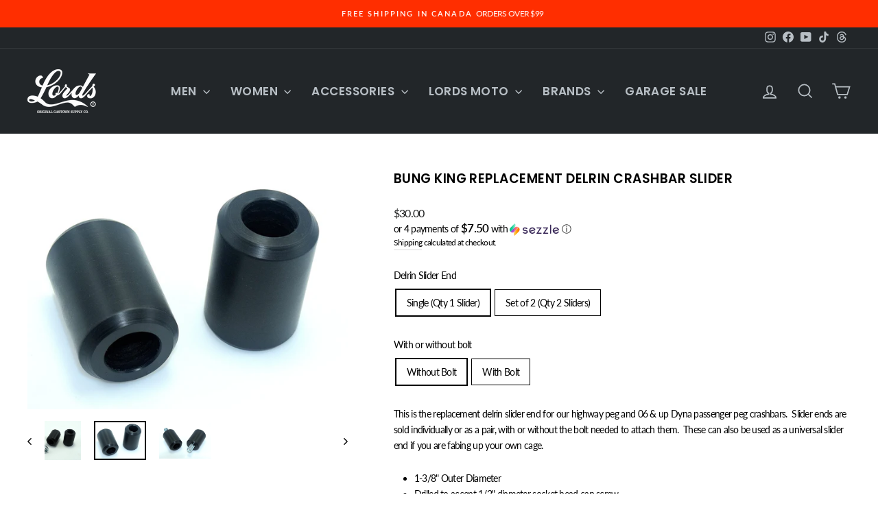

--- FILE ---
content_type: application/x-javascript; charset=utf-8
request_url: https://bundler.nice-team.net/app/shop/status/lords-of-gastown.myshopify.com.js?1768651016
body_size: -185
content:
var bundler_settings_updated='1721933905';

--- FILE ---
content_type: text/javascript
request_url: https://cdn.shopify.com/extensions/019b0dc4-c984-76c8-ad3d-9be2ef6c9236/singleton-variants-in-list-12/assets/main_v3.js
body_size: 3874
content:
var ajaxFindedProducts=[],succesFixedMessageTimeout=void 0,fixedParentProductsSelectors=[".card:eq(0)",".grid__item:eq(0)",".grid-item:eq(0)"];if(void 0===show_price_for_combination)var show_price_for_combination="1";function runVariantsInCollections(arguments){jQuery=arguments[0],"undefined"!=typeof show_add_to_cart&&"undefined"!=typeof isCartPage?1!=parseInt(show_add_to_cart)&&1!=parseInt(show_type)||isCartPage||(callFunctionVIC("findAllProducts",[jQuery],!1),jQuery(document).on("click",".variantsForm",function(e){e.preventDefault()}),jQuery(document).on("click",".variantsForm .goToProductButton",function(e){e.preventDefault(),window.location.replace(jQuery(this).attr("data-url"))}),jQuery(document).on("change",".productVariants",function(e){e.preventDefault(),callFunctionVIC("setSelectedProductVariant",[jQuery(this).parents("form:eq(0)"),jQuery],!1)}),1==parseInt(show_add_to_cart)&&(loadAlertJS(jQuery),jQuery(document).on("click",".variantsForm .addToCart",function(e){e.preventDefault(),jQuery(this).hasClass("available")&&callFunctionVIC("addProductToCart",[jQuery(this).parents("form:eq(0)"),jQuery],!1)}),jQuery(document).on("click",".succesFixedMessageWindowClass .close",function(e){e.preventDefault(),jQuery(".succesFixedMessageClass").fadeOut(500)}))):console.log("To run variables in collections, please save App configuration.")}function findAllProducts(arguments){jQuery=arguments[0],productsToFind=[],alreadyFindedProducts=[],jQuery("a[href]").each(function(){href=jQuery(this).attr("href"),-1===href.indexOf("products/")||checkImg(href)||callFunctionVIC("checkIfContainNotAllowedSubstrings",[href],!0)||(productHandle=callFunctionVIC("getProductHandle",[jQuery,href],!0),alreadyFindedProducts.indexOf(productHandle)>-1||("undefined"!=typeof productVICHandle?productVICHandle!=productHandle&&productsToFind.push({href:href,handle:productHandle}):productsToFind.push({href:href,handle:productHandle}),alreadyFindedProducts.push(productHandle)))}),ajaxRequests=[],ajaxProducts=[],jQuery.each(productsToFind,function(e,t){ajaxRequests.push(jQuery.getJSON("/products/"+t.handle+".js").done(function(e){ajaxProducts.push(e)}))}),jQuery.when.apply(jQuery,ajaxRequests).always(function(){jQuery.each(ajaxProducts,function(e,t){jQuery("a[href]").each(function(){aHrefObject=this,href=jQuery(aHrefObject).attr("href"),productHandle=callFunctionVIC("getProductHandle",[jQuery,href],!0),-1===href.indexOf("products/")||productHandle!=t.handle&&productHandle!=encodeURI(t.handle)||(jQuery(aHrefObject).attr("data-vic-product-id",t.id),void 0===ajaxFindedProducts[t.id]&&0==jQuery(aHrefObject).parents(".VICParent").length&&(productObject=jQuery(aHrefObject),callFunctionVIC("appendVariantsToProduct",[productObject,t,jQuery],!1),callFunctionVIC("appendProductIDToPrices",[productObject,t,jQuery],!0)))})})})}function appendVariantsToProduct(arguments){return aHrefObject=arguments[0],product=arguments[1],jQuery=arguments[2],imageObject=null,hasFixedSelectors=!1,jQuery.each(fixedParentProductsSelectors,function(e,t){null==imageObject&&aHrefObject.parents(t).length>0&&(aHrefObject.parents(t).find(".catalogVar").length>0&&aHrefObject.parents(t).find(".catalogVar").each(function(){jQuery(this).attr("data-vic-product-id",product.id),jQuery(this).attr("data-vic-price",jQuery(this).html())}),aHrefObject.parents(t).find("img,svg,.placeholder-svg").length>0&&aHrefObject.parents(t).find("img,svg,.placeholder-svg").each(function(){jQuery(this).attr("data-vic-product-id",product.id)}),aHrefObject.parents(t).find("> *:last-child:eq(0)").each(function(){imageObject=jQuery(this),jQuery(this).addClass("VICParent").attr("data-vic-product-id",product.id),hasFixedSelectors=!0}))}),null==imageObject&&aHrefObject.find("img,svg,.placeholder-svg").each(function(){imageObject=jQuery(this),jQuery(this).attr("data-vic-product-id",product.id)}),null==imageObject&&aHrefObject.siblings("img,svg,.placeholder-svg").each(function(){imageObject=jQuery(this),jQuery(this).attr("data-vic-product-id",product.id)}),null==imageObject&&aHrefObject.siblings().each(function(){jQuery(this).find("img,svg,.placeholder-svg").each(function(){jQuery(this).attr("data-vic-product-id",product.id),imageObject=jQuery(this)})}),null==imageObject&&aHrefObject.parent().find("img,svg,.placeholder-svg").each(function(){imageObject=jQuery(this),jQuery(this).attr("data-vic-product-id",product.id)}),null!=imageObject&&("absolute"!=jQuery(imageObject.parent()).css("position")&&jQuery(imageObject.parent()).css("position","relative"),0!=imageObject.parents(".VICParent").length||hasFixedSelectors||imageObject.parent().parent().addClass("VICParent").attr("data-vic-product-id",product.id),callFunctionVIC("appendVariantsAndATCButton",[jQuery(this),product,jQuery],!1)),!0}function appendProductIDToPrices(arguments){aHrefObject=arguments[0],product=arguments[1],jQuery=arguments[2],priceFound=!1,aHrefObject.find(".catalogVar:not([data-vic-product-id])").length>0&&(priceFound=!0,aHrefObject.find(".catalogVar:not([data-vic-product-id])").each(function(){jQuery(this).attr("data-vic-product-id",product.id),jQuery(this).attr("data-vic-price",jQuery(this).html())})),priceFound||aHrefObject.parent().find(".catalogVar:not([data-vic-product-id])").length>0&&(priceFound=!0,aHrefObject.parent().find(".catalogVar:not([data-vic-product-id])").each(function(){jQuery(this).attr("data-vic-product-id",product.id),jQuery(this).attr("data-vic-price",jQuery(this).html())})),priceFound||aHrefObject.parent().parent().find(".catalogVar:not([data-vic-product-id])").length>0&&aHrefObject.parent().parent().find(".catalogVar:not([data-vic-product-id])").length<5&&(priceFound=!0,aHrefObject.parent().parent().find(".catalogVar:not([data-vic-product-id])").each(function(){jQuery(this).attr("data-vic-product-id",product.id),jQuery(this).attr("data-vic-price",jQuery(this).html())})),priceFound||aHrefObject.parents(".VICParent:eq(0)").find(".catalogVar:not([data-vic-product-id])").length>0&&(priceFound=!0,aHrefObject.parents(".VICParent:eq(0)").find(".catalogVar:not([data-vic-product-id])").each(function(){jQuery(this).attr("data-vic-product-id",product.id),jQuery(this).attr("data-vic-price",jQuery(this).html())}))}function appendVariantsAndATCButton(arguments){aHrefObject=arguments[0],product=arguments[1],jQuery=arguments[2],ajaxFindedProducts[product.id]=product,jQuery(".VICParent[data-vic-product-id="+product.id+"]").length>0&&(variantsForm=jQuery('<form class="variantsForm" data-id="'+product.id+'">'+callFunctionVIC("renderProductVariants",[aHrefObject,product,jQuery],!0)+callFunctionVIC("renderGoToProductButton",[aHrefObject,product,jQuery],!0)+callFunctionVIC("renderProductAddToCartButton",[aHrefObject,product,jQuery],!0)+"</form>").insertAfter(jQuery(".VICParent[data-vic-product-id="+product.id+"]")),selectedCombination=callFunctionVIC("getSelectedCombination",[variantsForm,jQuery],!0),callFunctionVIC("setProductPrice",[variantsForm,selectedCombination.price,parseInt(variantsForm.attr("data-id")),vic_money_format,jQuery],!1),callFunctionVIC("setAddToCartButtonLabel",[variantsForm,selectedCombination.available],!1),callFunctionVIC("setAddToCartButtonHeight",[variantsForm,jQuery],!1))}function addProductToCart(arguments){formObject=arguments[0],jQuery=arguments[1],selectedCombination=callFunctionVIC("getSelectedCombination",[formObject,jQuery],!0),formObject.find(".addToCart.available").addClass("spinner"),1==parseInt(show_product_count)&&formObject.find(".addToCart.available").addClass("small"),formObject.find(".addToCart.available").css("opacity","0.8"),jQuery.ajax({url:"/cart/add.js",data:{quantity:formObject.find(".qty").length>0?parseInt(formObject.find(".qty").val()):1,id:selectedCombination.id},dataType:"json",success:function(e){1==parseInt(show_message)&&(0==parseInt(message_type)?callFunctionVIC("showModalMessage",[e,!0,jQuery],!1):callFunctionVIC("manageFixedMessage",[e,!0,jQuery],!1)),callFunctionVIC("showCartCount",[jQuery],!1),callFunctionVIC("refreshThirdPartyApps",[jQuery],!1)},error:function(e){1==parseInt(show_message)&&(0==parseInt(message_type)?callFunctionVIC("showModalMessage",[e,!1,jQuery],!1):callFunctionVIC("manageFixedMessage",[e,!1,jQuery],!1))}}).always(function(e,t){1==parseInt(show_product_count)&&formObject.find(".spinner").addClass("small"),formObject.find(".spinner").removeClass("spinner"),formObject.find(".addToCart.available").css("opacity","1")})}function setSelectedProductVariant(arguments){formObject=arguments[0],jQuery=arguments[1],selectedCombination=callFunctionVIC("getSelectedCombination",[formObject,jQuery],!0),callFunctionVIC("setProductPrice",[formObject,selectedCombination.price,parseInt(formObject.attr("data-id")),vic_money_format,jQuery],!1),1==parseInt(change_images)&&(null!=selectedCombination.featured_image?callFunctionVIC("setProductImage",[formObject,selectedCombination.featured_image.src,parseInt(formObject.attr("data-id")),jQuery],!1):void 0!==ajaxFindedProducts[formObject.attr("data-id")].images&&ajaxFindedProducts[formObject.attr("data-id")].images.length>0&&callFunctionVIC("setProductImage",[formObject,ajaxFindedProducts[formObject.attr("data-id")].images[0],parseInt(formObject.attr("data-id")),jQuery],!1)),callFunctionVIC("setLinkToGoToProductButton",[formObject,ajaxFindedProducts[formObject.attr("data-id")].url,selectedCombination.id],!1),callFunctionVIC("setAddToCartButtonLabel",[formObject,selectedCombination.available],!1)}function setProductPrice(arguments){formObject=arguments[0],productPrice=arguments[1],productID=arguments[2],vicMoneyFormat=arguments[3].replace("@@","{{").replace("&&","}}"),jQuery=arguments[4],1==parseInt(change_prices)&&(productPriceObjects=jQuery('.catalogVar[data-vic-product-id="'+productID+'"]'),priceIsFound=!1,productPriceObjects.each(function(){Shopify.formatMoney(parseInt(ajaxFindedProducts[productID].price),vicMoneyFormat).trim()!=jQuery(this).attr("data-vic-price").trim()||jQuery(this).is(":hidden")||0!=jQuery(this).parents(".visually-hidden").length||priceIsFound||(priceIsFound=!0,jQuery(this).html(Shopify.formatMoney(productPrice,vicMoneyFormat)))}),!priceIsFound&&productPriceObjects.length>0&&productPriceObjects.eq(0).html(Shopify.formatMoney(productPrice,vicMoneyFormat)))}function setProductImage(arguments){formObject=arguments[0],productSrc=arguments[1],productID=arguments[2],jQuery=arguments[3],1==parseInt(change_images)&&(srcAttributes=[],imgObject=jQuery('img[data-vic-product-id="'+productID+'"]:eq(0)'),imgHeight=imgObject.height(),imgWidth=imgObject.width(),imgObject.each(function(){jQuery.each(this.attributes,function(e,t){-1!==t.name.indexOf("src")&&srcAttributes.push({attrName:t.name,attrValue:t.value})})}),srcAttributes.length>0&&jQuery.each(srcAttributes,function(e,t){imgObject.removeAttr(t.attrName)}),imgObject.attr("src",productSrc),imgObject.height(imgHeight),imgObject.width(imgWidth))}function setLinkToGoToProductButton(arguments){formObject=arguments[0],productUrl=arguments[1],variantID=arguments[2],1==parseInt(show_go_to_product)&&formObject.find(".goToProductButton").attr("data-url",productUrl+"?variant="+variantID)}function setAddToCartButtonLabel(arguments){formObject=arguments[0],available=arguments[1],available?(formObject.find(".addToCart .addToCartLabel").html(add_to_cart_title),formObject.find(".addToCart").removeClass("unavailable"),formObject.find(".addToCart").addClass("available")):(formObject.find(".addToCart .addToCartLabel").html(unavailable_title),formObject.find(".addToCart").removeClass("available"),formObject.find(".addToCart").addClass("unavailable"))}function setAddToCartButtonHeight(arguments){formObject=arguments[0],jQuery=arguments[1],1==parseInt(show_product_count)&&(qtyHeight=formObject.find(".qty").outerHeight(),addToCartHeight=formObject.find(".addToCart").outerHeight(),qtyHeight>addToCartHeight?(formObject.find(".addToCart").outerHeight(qtyHeight),1==parseInt(show_go_to_product)&&formObject.find(".goToProductButton").outerHeight(qtyHeight)):(formObject.find(".qty").outerHeight(addToCartHeight),1==parseInt(show_go_to_product)&&formObject.find(".goToProductButton").outerHeight(addToCartHeight)))}function renderProductVariants(arguments){return aHrefObject=arguments[0],product=arguments[1],jQuery=arguments[2],1==parseInt(show_type)&&product.variants.length>0&&"Default Title"!=product.variants[0].title&&"Default"!=product.variants[0].title?0==parseInt(combinations_or_variants)?callFunctionVIC("generateVariantsSeparatelly",[product,jQuery],!0):callFunctionVIC("generateVariantsTogether",[product,vic_money_format,jQuery],!0):""}function renderGoToProductButton(arguments){return aHrefObject=arguments[0],product=arguments[1],jQuery=arguments[2],htmlGoToProduct="",1==parseInt(show_go_to_product)&&1==parseInt(show_type)&&(htmlGoToProduct+='<div class="goToProductButtonWrapper">',htmlGoToProduct+='<button style="cursor: pointer; background-color: '+button_go_to_product_background_color+"; color: "+button_go_to_product_label_color+';width: 100%;" class="goToProductButton" data-id="'+product.id+'" data-url="'+product.url+'"><span class="goToProductButtonLabel">'+(go_to_product_label.length>0?go_to_product_label:"Go To Product")+"</span></button>",htmlGoToProduct+="</div>"),htmlGoToProduct}function renderProductAddToCartButton(arguments){return aHrefObject=arguments[0],product=arguments[1],jQuery=arguments[2],htmlAddToCart="",1==parseInt(show_add_to_cart)&&callFunctionVIC("checkIfProductCombinationsAreAvailable",[product,jQuery],!0)&&(htmlAddToCart+='<div class="qtyAndAddToCartButton">',1==parseInt(show_product_count)&&(htmlAddToCart+='<input type="text" class="qty" name="qty" value="1" />'),htmlAddToCart+='<button style="background-color: '+button_background_color+"; color: "+button_label_color+";"+(1==parseInt(show_product_count)?"margin-left: 1%; width: 74%;":"width: 100%;")+'" class="addToCart" data-id="'+product.id+'"><span class="addToCartLabel"></span></button>',htmlAddToCart+="</div>"),htmlAddToCart}function generateVariantsTogether(arguments){return product=arguments[0],vicMoneyFormat=arguments[1].replace("@@","{{").replace("&&","}}"),jQuery=arguments[2],htmlSelect="",callFunctionVIC("checkIfProductCombinationsAreAvailable",[product,jQuery],!0)&&(0==parseInt(select_or_radio_combinations)?(htmlSelect+='<select name="product_variants" class="productVariants">',jQuery.each(product.variants,function(e,t){(0==parseInt(only_available_combinations)&&t.available||1==parseInt(only_available_combinations))&&(htmlSelect+='<option value="'+t.id+'">'+t.title+(1==parseInt(show_price_for_combination)?" ("+Shopify.formatMoney(t.price,vicMoneyFormat)+")":"")+"</option>")}),htmlSelect+="</select>"):(htmlSelect+='<ul class="productVariants">',jQuery.each(product.variants,function(e,t){(0==parseInt(only_available_combinations)&&t.available||1==parseInt(only_available_combinations))&&(htmlSelect+="<li>"+t.title+(1==parseInt(show_price_for_combination)?" ("+Shopify.formatMoney(t.price,vicMoneyFormat)+")":"")+"</li>")}),htmlSelect+="</ul>")),htmlSelect}function generateVariantsSeparatelly(arguments){return product=arguments[0],jQuery=arguments[1],htmlVariants="",jQuery.each(product.options,function(e,t){htmlVariants+='<span class="singleVariant">',1==parseInt(show_variants_names)&&(htmlVariants+='<label class="singleVariantLabel">'+t.name+"</label>"),0==parseInt(select_or_radio)?(htmlVariants+='<select name="product_option_'+t.name+'" class="productVariants '+t.name+'Variant">',jQuery.each(t.values,function(e,t){htmlVariants+='<option value="'+t+'">'+t+"</option>"}),htmlVariants+="</select>"):htmlVariants+='<span class="productVariants productVariantsList'+t.name+'Variant">'+t.values.join(", ")+"</span>",htmlVariants+="</span>"}),htmlVariants}function checkIfProductCombinationsAreAvailable(arguments){return product=arguments[0],jQuery=arguments[1],atLeastOneCombinationIsAvailable=!1,jQuery.each(product.variants,function(e,t){(0==parseInt(only_available_combinations)&&t.available||1==parseInt(only_available_combinations))&&(atLeastOneCombinationIsAvailable=!0)}),atLeastOneCombinationIsAvailable}function getSelectedCombination(arguments){return formObject=arguments[0],jQuery=arguments[1],1==ajaxFindedProducts[formObject.attr("data-id")].variants.length?ajaxFindedProducts[formObject.attr("data-id")].variants[0]:0==parseInt(show_type)||1==parseInt(select_or_radio_combinations)&&1==parseInt(combinations_or_variants)||1==parseInt(select_or_radio)&&0==parseInt(combinations_or_variants)?(firstVariant=[],jQuery.each(ajaxFindedProducts[formObject.attr("data-id")].variants,function(e,t){t.available&&0==firstVariant.length&&(firstVariant=t)}),firstVariant):1==parseInt(combinations_or_variants)?(selectedVariant=[],jQuery.each(ajaxFindedProducts[formObject.attr("data-id")].variants,function(e,t){parseInt(t.id)==parseInt(formObject.find(".productVariants").val())&&(selectedVariant=t)}),selectedVariant):(selectedVariants=[],jQuery(formObject.find(".productVariants")).each(function(){selectedVariants.push(jQuery(this).val())}),selectedVariant=[],jQuery.each(ajaxFindedProducts[formObject.attr("data-id")].variants,function(e,t){findedRecords=0,jQuery.each(selectedVariants,function(e,a){t.options.indexOf(a)>-1&&findedRecords++}),t.options.length==findedRecords&&(selectedVariant=t)}),selectedVariant)}function manageFixedMessage(arguments){product=arguments[0],isSuccess=arguments[1],jQuery=arguments[2],jQuery(".succesFixedMessageClass").length>0?(3!=parseInt(message_hide_time)&&clearTimeout(succesFixedMessageTimeout),callFunctionVIC("removeFixedMessage",[!0,product,isSuccess,jQuery],!1)):callFunctionVIC("showFixedMessage",[product,isSuccess,jQuery],!1)}function showFixedMessage(arguments){product=arguments[0],isSuccess=arguments[1],jQuery=arguments[2],messageElement="<div class='succesFixedMessageClass'><div class='succesFixedMessageWindowClass"+(isSuccess?"":" warning")+"'><span>"+callFunctionVIC("getMessageText",[product,isSuccess,vic_money_format,jQuery],!0)+"</span><button type='button' class='close' data-dismiss='alert'>&times;</button></div></div>",jQuery("body").append(messageElement),jQuery(".succesFixedMessageClass").fadeIn(500),1==parseInt(fixed_message_position)?jQuery(".succesFixedMessageClass").css("top","0px"):jQuery(".succesFixedMessageClass").css("bottom","0px"),jQuery(".succesFixedMessageWindowClass").css({background:message_background_color,color:message_text_color,"font-size":message_font_size+"px"}),3!=parseInt(message_hide_time)&&(hideTime=3e3,1==parseInt(message_hide_time)?hideTime=5e3:2==parseInt(message_hide_time)&&(hideTime=7e3),succesFixedMessageTimeout=setTimeout(function(){callFunctionVIC("removeFixedMessage",[!1,product,isSuccess,jQuery],!1)},hideTime))}function removeFixedMessage(arguments){displayMessageAfterRemove=arguments[0],product=arguments[1],isSuccess=arguments[2],jQuery=arguments[3],jQuery(".succesFixedMessageClass").fadeOut(500,function(){jQuery(".succesFixedMessageClass").remove(),displayMessageAfterRemove&&callFunctionVIC("showFixedMessage",[product,isSuccess,jQuery],!1)})}function showModalMessage(arguments){product=arguments[0],isSuccess=arguments[1],jQuery=arguments[2],hideTimeout=null,3!=parseInt(message_hide_time)&&(hideTimeout=3e3,1==parseInt(message_hide_time)?hideTimeout=5e3:2==parseInt(message_hide_time)&&(hideTimeout=7e3)),jQuery.sweetModal({content:"<div style='background-color: "+message_background_color+";color: "+message_text_color+";font-size: "+message_font_size+"px' class='succesFixedMessageWindowClass'><span>"+callFunctionVIC("getMessageText",[product,isSuccess,vic_money_format,jQuery],!0)+"</span></div>",icon:isSuccess?"":jQuery.sweetModal.ICON_WARNING,timeout:hideTimeout}),jQuery(".sweet-modal-content").css("background-color",message_background_color)}function getMessageText(arguments){return product=arguments[0],isSuccess=arguments[1],vicMoneyFormat=arguments[2].replace("@@","{{").replace("&&","}}"),jQuery=arguments[3],filledMessageText=message_text,isSuccess?(filledMessageText=filledMessageText.replace("{NAME}",product.product_title),filledMessageText=filledMessageText.replace("{LINKED_NAME}",'<a style="color:'+message_text_color+'" href='+product.url+">"+product.product_title+"</a>"),void 0!==product.variant_title&&""!=product.variant_title&&null!=product.variant_title?filledMessageText=filledMessageText.replace("{VARIANTS}",product.variant_title):filledMessageText=filledMessageText.replace("{VARIANTS}"," - "),filledMessageText=filledMessageText.replace("{PRICE}",Shopify.formatMoney(product.price,vicMoneyFormat)),filledMessageText=filledMessageText.replace("{QUANTITY}",product.quantity),filledMessageText):(responseJSON=JSON.parse(product.responseText),filledMessageText=(1==parseInt(message_type)?'<span class="warning">&#9888;</span>&nbsp;&nbsp;':"")+responseJSON.description)}function showCartCount(arguments){jQuery=arguments[0],mini_cart_path.length>0&&jQuery(mini_cart_path).length>0&&jQuery.ajax({url:"/cart.js",dataType:"json",success:function(e){jQuery(mini_cart_path).fadeOut(function(){jQuery(mini_cart_path).html(e.item_count),jQuery(this).fadeIn()})}})}function checkIfContainNotAllowedSubstrings(arguments){return url=arguments[0],-1!==url.indexOf("pinterest.com")||-1!==url.indexOf("facebook.com")||-1!==url.indexOf("twitter.com")||-1!==url.indexOf("cdn.shopify.com")}function getProductHandle(arguments){return jQuery=arguments[0],href=arguments[1],explodedHref=href.split("/"),productHandleWithAttributes=explodedHref[explodedHref.length-1],"/"==productHandleWithAttributes&&(productHandleWithAttributes=explodedHref[explodedHref.length-2]),explodedProductHandleWithAttributes=productHandleWithAttributes.split("?"),decodeURIComponent(explodedProductHandleWithAttributes[0])}function checkImg(e){return null!=e.match(/\.(jpeg|jpg|gif|png)$/)}function refreshThirdPartyApps(arguments){jQuery=arguments[0],void 0!==window.SLIDECART_UPDATE&&window.SLIDECART_UPDATE(),void 0!==window.HSSLIDECART&&HsCartDrawer.updateSlideCart()}function callFunctionVIC(e,arguments,t){if(void 0!==window[e+"Override"]){if(t)return window[e+"Override"](arguments);window[e+"Override"](arguments)}else{if(t)return window[e](arguments);window[e](arguments)}}!function(){var e,t,a,r=function(e){callFunctionVIC("runVariantsInCollections",[e],!1)};"undefined"==typeof jQuery||parseFloat(jQuery.fn.jquery)<1.7?(e="//ajax.googleapis.com/ajax/libs/jquery/1.9.1/jquery.min.js",t=function(){jQuery191=jQuery.noConflict(!0),r(jQuery191)},(a=document.createElement("script")).type="text/javascript",a.readyState?a.onreadystatechange=function(){"loaded"!=a.readyState&&"complete"!=a.readyState||(a.onreadystatechange=null,t())}:a.onload=function(){t()},a.src=e,document.getElementsByTagName("head")[0].appendChild(a)):r(jQuery),void 0===window.Shopify&&(window.Shopify={}),void 0===Shopify.formatMoney&&(Shopify.formatMoney=function(e,t){"string"==typeof e&&(e=e.replace(".",""));var a="",r=/\{\{\s*(\w+)\s*\}\}/,o=t||this.money_format;function n(e,t){return void 0===e?t:e}function i(e,t,a,r){if(t=n(t,2),a=n(a,","),r=n(r,"."),isNaN(e)||null==e)return 0;var o=(e=(e/100).toFixed(t)).split(".");return o[0].replace(/(\d)(?=(\d\d\d)+(?!\d))/g,"$1"+a)+(o[1]?r+o[1]:"")}switch(o.match(r)[1]){case"amount":a=i(e,2);break;case"amount_no_decimals":a=i(e,0);break;case"amount_with_comma_separator":a=i(e,2,".",",");break;case"amount_no_decimals_with_comma_separator":a=i(e,0,".",",");break;case"amount_no_decimals_with_space_separator":a=i(e,0," ");break;case"amount_with_apostrophe_separator":a=i(e,2,"'")}return o.replace(r,a)})}();


--- FILE ---
content_type: application/x-javascript
request_url: https://app.cart-bot.net/public/status/shop/lords-of-gastown.myshopify.com.js?1768651022
body_size: -299
content:
var giftbee_settings_updated='1695059516c';